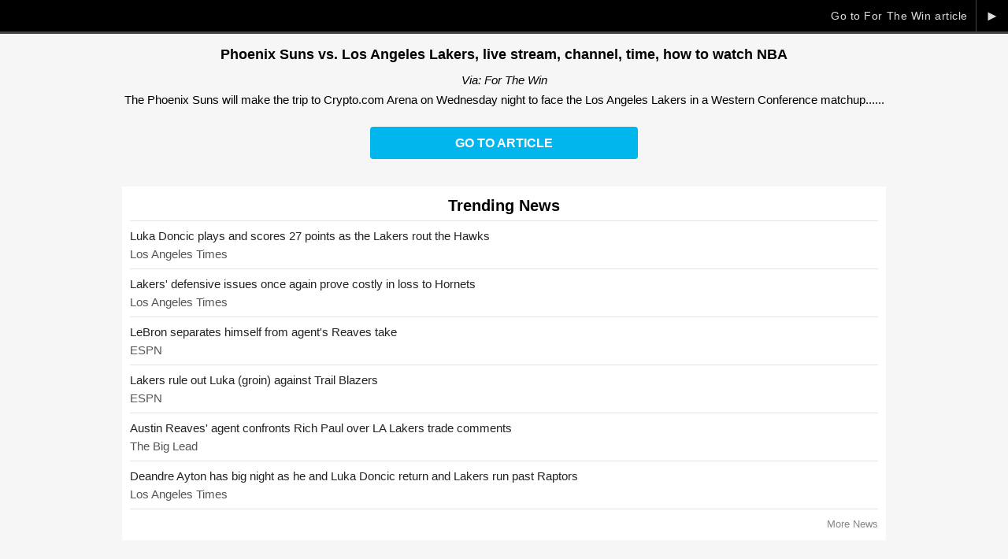

--- FILE ---
content_type: text/html; charset=UTF-8
request_url: https://www.lakers365.com/news/goto-98665
body_size: 1896
content:
<!DOCTYPE html PUBLIC "-//W3C//DTD XHTML 1.0 Transitional//EN"
	"http://www.w3.org/TR/xhtml1/DTD/xhtml1-transitional.dtd">
<html xmlns="http://www.w3.org/1999/xhtml" xml:lang="en" lang="en">
<head>
	<title>Phoenix Suns vs. Los Angeles Lakers, live stream, channel, time, how to watch NBA | Lakers365.com</title>
	<meta http-equiv="Content-Type" content="text/html; charset=UTF-8" />
	<meta name="viewport" content="width=device-width,initial-scale=1.0,maximum-scale=1.0,user-scalable=0" />
		<script type="text/javascript" src="https://code.jquery.com/jquery-1.12.4.min.js"></script>
		<meta name="Googlebot-News" content="noindex, nofollow">
<link rel="canonical" href="https://www.lakers365.com/news/98665-phoenix-los-angeles-lakers-stream-channel-watch-nba/" />
<meta property="og:site_name" content="Lakers365.com" />
<meta property="og:type" content="article" />
<meta property="og:title" content="Phoenix Suns vs. Los Angeles Lakers, live stream, channel, time, how to watch NBA" />
<meta property="og:url" content="https://www.lakers365.com/news/goto-98665" />
<meta property="og:description" content="The Phoenix Suns will make the trip to Crypto.com Arena on Wednesday night to face the Los Angeles Lakers in a Western Conference matchup...." />
			<script async src="https://www.googletagmanager.com/gtag/js?id=G-3KTT9ZJQT2"></script>
<script>
window.dataLayer = window.dataLayer || [];
function gtag(){dataLayer.push(arguments);}
gtag('js', new Date());

gtag('config', 'G-3KTT9ZJQT2');
</script>
	<!-- USA TODAY Code -->
	<script type="text/javascript">(function(){var useSSL='https:'==document.location.protocol;var src=(useSSL?'https:':'http:')+'//www.googletagservices.com/tag/js/gpt.js';document.write('<scr'+'ipt src="'+src+'"></scr'+'ipt>');})();</script>
    <script type='text/javascript' src='https://img.bnqt.com/lib/js/sdpdfphelper.js'></script>
    <script type="text/javascript">googletag.pubads().enableSyncRendering();googletag.pubads().setTargeting("title",sdpTargeting.title).setTargeting('targetPaths',sdpTargeting.targetPaths).setTargeting('fullPath',sdpTargeting.fullPath).setTargeting('queryStr',sdpTargeting.queryStr).setTargeting('domainName',sdpTargeting.domainName);</script>
	<!-- / USA TODAY Code -->
	<style type="text/css" media="screen">@import "https://www.lakers365.com/content/filecache/scheme+style+news-goto.css";</style>
</head>
<body id="news-goto">

	
	
	<div id="news-goto-close">
		<a href="https://ftw.usatoday.com/2023/03/phoenix-suns-vs-los-angeles-lakers-live-stream-channel-time-how-to-watch-nba" rel="nofollow">&#9658;</a>
		<a href="https://ftw.usatoday.com/2023/03/phoenix-suns-vs-los-angeles-lakers-live-stream-channel-time-how-to-watch-nba" rel="nofollow">Go to For The Win article</a>
	</div>

	<h1>Phoenix Suns vs. Los Angeles Lakers, live stream, channel, time, how to watch NBA</h1>

		<p class="source"><em>Via: For The Win</em></p>
	
		<p class="description">The Phoenix Suns will make the trip to Crypto.com Arena on Wednesday night to face the Los Angeles Lakers in a Western Conference matchup......</p>
	
	
	<a href="https://ftw.usatoday.com/2023/03/phoenix-suns-vs-los-angeles-lakers-live-stream-channel-time-how-to-watch-nba" rel="nofollow" class="pulse">Go to Article</a>

	<div class="adblock_goto_ad">
		<div class="adblock_container"><div class="adblock_goto_ad adblock_300x250"><div><div id="usmg_ad_general_basketball_sports_300x250_1a">
<script type='text/javascript'>
googletag.defineSlot('/7103/SMG_Lakers374/300x250_1a/sports/basketball/general', [[300,250],[300,600]], 'usmg_ad_general_basketball_sports_300x250_1a').addService(googletag.pubads());
googletag.enableServices();
googletag.display('usmg_ad_general_basketball_sports_300x250_1a');
</script>
</div></div></div></div>	</div>

	
	
	
	<div class="adblock_goto_ad">
		<div class="adblock_container"><div class="adblock_goto_ad adblock_300x250"><div><div id="usmg_ad_general_basketball_sports_300x250_1a">
<script type='text/javascript'>
googletag.defineSlot('/7103/SMG_Lakers374/300x250_1a/sports/basketball/general', [[300,250],[300,600]], 'usmg_ad_general_basketball_sports_300x250_1a').addService(googletag.pubads());
googletag.enableServices();
googletag.display('usmg_ad_general_basketball_sports_300x250_1a');
</script>
</div></div></div></div>	</div>

		<div class="goto-news-container">

		<div>

			<h2 class="center">Trending News</h2>

			<ul id="trending" class="list-clean">
								<li>
					<div><a href="https://www.latimes.com/sports/lakers/story/2026-01-13/los-angeles-lakers-atlanta-hawks-nba-game-recap">Luka Doncic plays and scores 27 points as the Lakers rout the Hawks</a></div>
					<div>Los Angeles Times</div>
				</li>
								<li>
					<div><a href="https://www.latimes.com/sports/lakers/story/2026-01-15/los-angeles-lakers-charlotte-hornets-nba-game-recap">Lakers' defensive issues once again prove costly in loss to Hornets</a></div>
					<div>Los Angeles Times</div>
				</li>
								<li>
					<div><a href="https://www.espn.com/nba/story/_/id/47606678/lebron-james-separates-rich-paul-comments-austin-reaves-trade">LeBron separates himself from agent's Reaves take</a></div>
					<div>ESPN</div>
				</li>
								<li>
					<div><a href="https://www.espn.com/nba/story/_/id/47634599/lakers-luka-doncic-vs-blazers-due-groin-soreness">Lakers rule out Luka &lpar;groin&rpar; against Trail Blazers</a></div>
					<div>ESPN</div>
				</li>
								<li>
					<div><a href="https://www.thebiglead.com/austin-reaves-agent-confronts-rich-paul-over-la-lakers-trade-comments/">Austin Reaves' agent confronts Rich Paul over LA Lakers trade comments</a></div>
					<div>The Big Lead</div>
				</li>
								<li>
					<div><a href="https://www.latimes.com/sports/lakers/story/2026-01-18/los-angeles-lakers-toronto-raptors">Deandre Ayton has big night as he and Luka Doncic return and Lakers run past Raptors</a></div>
					<div>Los Angeles Times</div>
				</li>
							</ul>

			<a href="https://www.lakers365.com/news/">More News</a>

		</div>

	</div>
	
	
	



</body>
</html>

--- FILE ---
content_type: text/html; charset=utf-8
request_url: https://www.google.com/recaptcha/api2/aframe
body_size: 267
content:
<!DOCTYPE HTML><html><head><meta http-equiv="content-type" content="text/html; charset=UTF-8"></head><body><script nonce="7-pCNl_KEwEU18_z7Dvcfg">/** Anti-fraud and anti-abuse applications only. See google.com/recaptcha */ try{var clients={'sodar':'https://pagead2.googlesyndication.com/pagead/sodar?'};window.addEventListener("message",function(a){try{if(a.source===window.parent){var b=JSON.parse(a.data);var c=clients[b['id']];if(c){var d=document.createElement('img');d.src=c+b['params']+'&rc='+(localStorage.getItem("rc::a")?sessionStorage.getItem("rc::b"):"");window.document.body.appendChild(d);sessionStorage.setItem("rc::e",parseInt(sessionStorage.getItem("rc::e")||0)+1);localStorage.setItem("rc::h",'1769233687620');}}}catch(b){}});window.parent.postMessage("_grecaptcha_ready", "*");}catch(b){}</script></body></html>

--- FILE ---
content_type: text/css
request_url: https://www.lakers365.com/content/filecache/scheme+style+news-goto.css
body_size: 2395
content:
:root{--cont-bg-color:#fff;--font-color:#000;--font-color2:#222;--font-color3:#555;--title-color:#5d3684;--block-bg:#f0f0f0;--block-font-color:#ccc;--block-link-color:#888;--separator-color:#e3e3e3;--more-gradient:linear-gradient(to bottom,rgba(255,255,255,0) 50%,#fff 100%);--quote-bg-color:#f4f4ff;--quote-border-color:#bfc0ff;--news-goto-bg:#f6f6f6;--poll-bar-color:#c3cfd6;}.font10,.font11,.font12,.font13,.font14,.font15{font-family:arial,helvetica;}.font10{font-size:11px;}.font11{font-size:12px;}.font12{font-size:13px;}.font13{font-size:14px;}.font14{font-size:15px;}.font15{font-size:16px;}form{margin:0;}.center{text-align:center;}.alert{color:#c80008;}.error{color:#c80008;}.ok{color:green;}button.button-large{background:#ededed;background:-moz-linear-gradient(top,#ededed 0%,#cdcdcd 100%);background:-webkit-gradient(linear,left top,left bottom,color-stop(0%,#ededed),color-stop(100%,#cdcdcd));background:-webkit-linear-gradient(top,#ededed 0%,#cdcdcd 100%);background:-o-linear-gradient(top,#ededed 0%,#cdcdcd 100%);background:-ms-linear-gradient(top,#ededed 0%,#cdcdcd 100%);background:linear-gradient(to bottom,#ededed 0%,#cdcdcd 100%);filter:progid:DXImageTransform.Microsoft.gradient( startColorstr='#ededed',endColorstr='#cdcdcd',GradientType=0 );}button.button-large{min-width:120px;border:solid 1px #aaa;padding:0 15px;text-decoration:none;text-align:center;color:#333;font-size:12px;line-height:28px;border-radius:15px;-moz-border-radius:15px;}.hidden{display:none;}ul.list-clean{margin:0;padding:0;list-style:none;}div.solo-text{display:table;overflow:hidden;padding:6px 18px;margin:18px auto;background-color:#f0f0f0;background-color:var(--block-bg);border-radius:17px;}div.solo-text>div>a{color:#222;color:var(--font-color2);}div.sidebar-button-container{text-align:right;}button.button-link,a.button-link,div.sidebar-button-container>a{display:inline-block;font-size:12px;font-weight:normal;line-height:34px;padding:0 14px;border-radius:17px;-moz-border-radius:17px;background-color:#f0f0f0;background-color:var(--block-bg);text-decoration:none;letter-spacing:0.04em;color:#888;color:var(--block-link-color);border:none;}button.button-light,a.button-light{background-color:#fff;border:solid 1px #aaa;}div.sidebar-button-container>a{font-size:12px;margin:auto;}button.button-link:hover,a.button-link:hover,div.sidebar-button-container>a:hover{color:#fff !important;background-color:#0000ff;}ul.breadcrumbs{font:13px arial,helvetica;color:#ccc;color:var(--block-font-color);margin-bottom:10px;background-color:#f0f0f0;background-color:var(--block-bg);overflow:hidden;white-space:nowrap;text-overflow:ellipsis;}ul:first-child.breadcrumbs{margin-top:0;}ul.breadcrumbs>li{display:inline;line-height:27px;padding:6px 0 6px 8px;border-color:var(--cont-bg-color);}ul.breadcrumbs>li:not(:first-child)::before{content:"›";margin-right:8px;}ul.breadcrumbs>li:last-child{display:none;}ul.breadcrumbs>li>a{text-decoration:none;color:#888;color:var(--block-link-color);}div.error-messages,div.success-messages{padding:4px 6px;margin-bottom:10px;font-weight:bold;border-radius:4px;-moz-border-radius:4px;-webkit-border-radius:4px;}div.error-messages,div.success-messages,div.success-messages a{color:#fff;}div.success-messages{background-color:green;}div.error-messages{background-color:#c80008;}div.search-container{overflow:hidden;position:relative;margin:18px 0;}div.search-container>div{margin:0;}div.search-container>div.search-options{margin-top:4px;text-align:right;color:#888;}div.search-container>div>input.input-text{border:solid 1px #ccc;width:100%;line-height:32px;height:32px;margin:0;padding:0;-webkit-appearance:none;text-indent:28px;border-radius:16px;-moz-border-radius:16px;box-sizing:border-box;background-image:url('../images/admin-search-glass.svg');background-position:6px center;background-size:16px 16px;background-repeat:no-repeat;}div.prev-next{overflow:hidden;margin-top:10px;}div.prev-next>a{display:block;text-decoration:none;}div.prev-next>a.prev{float:left;}div.prev-next>a.next{float:right;}div.form-container>h1,div.content-section>h1{font-weight:bold;text-align:center;line-height:2.2em;border-bottom:solid 3px #ccc;border-color:var(--block-font-color);margin:0 0 1px 0;background-color:#f0f0f0;background-color:var(--block-bg);}div.form-container>fieldset,div.content-section>div{margin:0 0 10px 0;border:none;overflow:hidden;background-color:#f0f0f0;background-color:var(--block-bg);}div.content-section>div>p{margin:6px;}div.content-section>div>p.staff-about{border-top:dotted 1px #aaa;padding-top:6px;line-height:1.4em;}div.content-section>div>p.staff-title{font-weight:bold;color:#999;}.desktop-hide{display:none !important;}.truncate-3-lines{display:-webkit-box !important;-webkit-line-clamp:3;-webkit-box-orient:vertical;overflow:hidden;text-overflow:ellipsis;}.hide-scrollbar::-webkit-scrollbar{display:none;}html{-webkit-text-size-adjust:100%;}#news-goto{background-color:var(--news-goto-bg);margin:0;padding:0 0 66px 0;font:normal 15px/1.4em arial,helvetica;}#news-goto>p{padding:10px;word-wrap:break-word;}#news-goto>p,div.goto-news-container>div{max-width:970px;margin:0 auto;}#news-goto-close,#news-goto-close>a{color:#ddd;text-decoration:none;}#news-goto-close{background-color:#000;border-bottom:solid 3px #444;text-align:right;overflow:hidden;line-height:40px;font-size:14px;letter-spacing:0.04em;position:sticky;top:0;}#news-goto-close>a:first-of-type{display:block;border-left:solid 1px #444;float:right;width:40px;text-align:center;font-size:18px;margin-left:10px;}#news-goto>h1{text-align:center;font-size:18px;line-height:1.4em;margin:0.8em 8px;color:var(--font-color);}#news-goto>p.source,#news-goto>p.description,#news-goto>p{text-align:center;line-height:1.4em;margin-top:-16px;color:var(--font-color);}#news-goto>a{display:block;background-color:#236eba;margin:auto;max-width:340px;text-align:center;color:#fff;margin:0.9em auto;line-height:2.6em;text-decoration:none;font-size:16px;font-weight:bold;text-transform:uppercase;border-radius:4px;-moz-border-radius:4px;}#news-goto>iframe{margin:auto;display:block;}div.adblock_goto_ad{max-width:100%;}div.adblock_goto_ad>div{text-align:center;}div.adblock_goto_ad>div>div{display:inline-block;}div.adblock_goto_sticky{position:fixed;bottom:-3px;z-index:99999;left:50%;transform:translateX(-50%);border:solid 3px var(--news-goto-bg);box-shadow:0 0 5px #aaa;background-color:var(--news-goto-bg);}div.goto-news-container{margin:20px 0;padding:0 12px;font-size:15px;color:var(--font-color);}div.goto-news-container>div{width:100%;background-color:var(--cont-bg-color);box-sizing:border-box;padding:10px;}div.goto-news-container>div>h2{margin:0;border-bottom:solid 1px var(--separator-color);padding:4px 0 8px 0;font-size:20px;}div.goto-news-container>div>a{margin:0;padding:8px 0 0 0;border-top:solid 1px var(--separator-color);text-decoration:none;display:block;text-align:right;color:#888;clear:both;font-size:13px;}ul.photo-spread{overflow:auto;}ul.photo-spread>li{margin:12px 0;box-sizing:border-box;}ul.photo-spread>li>a{display:block;text-decoration:none;color:var(--font-color);}ul.photo-spread>li>a>div.leadphoto{padding-top:56%;width:100%;background-size:100%;background-color:var(--block-bg);background-position:center top;}ul.photo-spread>li.even>a>div.leadphoto{background-position:center -95%;}ul.photo-spread>li>a>span{display:block;width:100%;padding:8px 2px;box-sizing:border-box;line-height:1.4em;box-sizing:border-box;min-height:54px;}ul.photo-spread>li>a>div.recommendphoto{padding-top:56%;width:100%;background-size:100%;background-color:var(--block-bg);background-position:center top;}#trending{margin:8px 0 0 0;border-top:none;color:var(--font-color3);line-height:1.4em;}#trending>li{margin-bottom:8px;overflow:hidden;padding-top:8px;border-top:solid 1px var(--separator-color);}#trending>li:first-child{padding-top:0;border-top:none;}#trending>li>div:first-child{margin-bottom:2px;}#trending>li>div>a{color:var(--font-color2);text-decoration:none;}div.related-story>a{display:block;color:#fff;text-decoration:none;line-height:1.5em;padding:10px 80px 10px 10px;min-height:68px;box-sizing:border-box;background:linear-gradient(to bottom,rgba(103,103,103,1) 0%,rgba(51,51,51,1) 100%);position:relative;overflow:hidden;}div.related-story>a>div{width:88px;height:88px;float:left;background-color:#fff;background-size:88px 88px;margin:-10px 10px -10px -10px;}div.related-story>a>span.read{display:block;background-color:#c80008;position:absolute;top:31px;right:10px;font-size:13px;line-height:26px;padding:0 12px;font-weight:bold;border-radius:14px;-moz-border-radius:14px;}div.related-story>a>strong{display:-webkit-box;overflow:hidden;text-overflow:ellipsis;font-size:15px;font-weight:normal;-webkit-line-clamp:2;-webkit-box-orient:vertical;padding:2px 0;max-height:48px;}div.related-story>a>span.related{display:block;color:#eee;font-size:14px;color:#aaa;}div.adblock_0x0>div{min-height:250px;}@-webkit-keyframes buttonPulse{from{background-color:#236eba;}50%{background-color:#00b6ec;}to{background-color:#236eba;}}a.pulse{-webkit-animation-name:buttonPulse;-webkit-animation-duration:2s;-webkit-animation-iteration-count:infinite;}@media screen and (min-width:612px){div.goto-news-container{padding:0;}ul.photo-spread{margin-left:-10px;}ul.photo-spread>li{width:50%;float:left;padding-left:10px;}ul.photo-spread>li.odd{clear:both;}}@media screen and (min-width:910px){div.goto-news-container>div{max-width:970px;}ul.photo-spread>li.odd{clear:both;}}